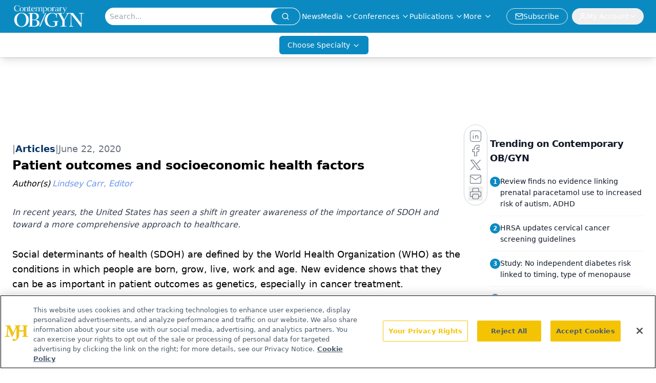

--- FILE ---
content_type: text/html; charset=utf-8
request_url: https://www.google.com/recaptcha/api2/aframe
body_size: 181
content:
<!DOCTYPE HTML><html><head><meta http-equiv="content-type" content="text/html; charset=UTF-8"></head><body><script nonce="sQ1P9Yr6RnvtDSjttq6k1g">/** Anti-fraud and anti-abuse applications only. See google.com/recaptcha */ try{var clients={'sodar':'https://pagead2.googlesyndication.com/pagead/sodar?'};window.addEventListener("message",function(a){try{if(a.source===window.parent){var b=JSON.parse(a.data);var c=clients[b['id']];if(c){var d=document.createElement('img');d.src=c+b['params']+'&rc='+(localStorage.getItem("rc::a")?sessionStorage.getItem("rc::b"):"");window.document.body.appendChild(d);sessionStorage.setItem("rc::e",parseInt(sessionStorage.getItem("rc::e")||0)+1);localStorage.setItem("rc::h",'1768690197040');}}}catch(b){}});window.parent.postMessage("_grecaptcha_ready", "*");}catch(b){}</script></body></html>

--- FILE ---
content_type: application/javascript; charset=utf-8
request_url: https://www.contemporaryobgyn.net/_astro/html-anchor-link.DC4qikE4.js
body_size: 22937
content:
import{j as c}from"./jsx-runtime.D3GSbgeI.js";import{r as d,R as Y}from"./index.HXEJb8BZ.js";import{P as Qn}from"./index.BySSNVN3.js";import{S as er}from"./index.DjJH3ciU.js";import{u as Ye}from"./use-sanity-client.CpgfoA0t.js";import{L as tr,I as nr}from"./iframe.Ba-gtYpK.js";import{u as U}from"./url-for.BMmA5B1g.js";import rr from"./media-plugin.DYoV9oE4.js";import Ie from"./external-link.wvGYetn3.js";import ir from"./internal-link.Brxx5mF4.js";import{l as xe}from"./lib.CJN_2H5J.js";import{P as or}from"./index.D22jmrlf.js";import{g as xn}from"./_commonjsHelpers.D6-XlEtG.js";import{r as sr}from"./index.LvzHWtTh.js";import{R as le}from"./index.CXOdIvep.js";import{_ as ar}from"./objectWithoutPropertiesLoose.Dsqj8S3w.js";import lr from"./multi-media.Cgdt3eRv.js";import cr from"./audio.CBKKb9eC.js";import ur from"./FormManagerPlugin.B2RWAmk_.js";import{a as fr}from"./video.Dyqf6MG3.js";import{b as dr}from"./_slug_.62e77c08.DOSR6SUU.js";const ze="https://cdn.sanity.io",pr=/^https:\/\/cdn\.sanity\./,mr=/^https:\/\/cdn\.[^/]+\/(images|files)\/[^/]+\/.*?[a-zA-Z0-9_]{24,40}.*$/,hr=/^([a-zA-Z0-9_]{24,40}|[a-f0-9]{40})+\.[a-z0-9]+$/,vr=/^([a-zA-Z0-9_]{24,40}|[a-f0-9]{40})-\d+x\d+\.[a-z0-9]+$/,bn=/^(images|files)\/([a-z0-9]+)\/([a-z0-9][-\w]*)\//,yn=/^(?:image-(?:[a-zA-Z0-9_]{24,40}|[a-f0-9]{40})+-\d+x\d+-[a-z0-9]+|file-(?:[a-zA-Z0-9_]{24,40}|[a-f0-9]{40})+-[a-z0-9]+)$/;class vt extends Error{constructor(t,n="Failed to resolve asset ID from source"){super(n),this.unresolvable=!0,this.input=t}}function Se(e){return e!==null&&!Array.isArray(e)&&typeof e=="object"}function gr(e){return Se(e)&&typeof e._ref=="string"}function xr(e){return Se(e)&&typeof e._id=="string"}function br(e){return Se(e)&&typeof e.path=="string"}function yr(e){return Se(e)&&typeof e.url=="string"}function wr(e){const t=e;return Se(t)&&t.asset&&typeof t.asset=="object"}function wn(e){return pr.test(e)||mr.test(e)}function Er(e){if(bn.test(e))return e;if(!wn(e))throw new vt(`Failed to resolve path from URL "${e}"`);return new URL(e).pathname.replace(/^\/+/,"")}const jr="image-027401f31c3ac1e6d78c5d539ccd1beff72b9b11-2000x3000-jpg";function Or(e){const[,t,n,r]=e.split("-"),[i,o]=(n||"").split("x").map(Number);if(!t||!n||!r||!(i>0)||!(o>0))throw new Error(`Malformed asset ID '${e}'. Expected an id like "${jr}".`);return{type:"image",assetId:t,width:i,height:o,extension:r}}function ye(e){const t=Rr(e),{width:n,height:r}=Or(t),i=n/r;return{width:n,height:r,aspectRatio:i}}function Rr(e){const t=wr(e)?e.asset:e;let n="";if(typeof t=="string"?n=Cr(t):gr(t)?n=t._ref:xr(t)?n=t._id:br(t)?n=ce(`${ze}/${t.path}`):yr(t)&&(n=ce(t.url)),!(n&&yn.test(n)))throw new vt(e);return n}function Cr(e){if(yn.test(e))return e;const t=wn(e)?new URL(e).pathname:e;if(t.indexOf("/images")===0||t.indexOf("/files")===0)return ce(e);if(bn.test(e))return ce(`${ze}/${e}`);if(Sr(e))return ce(`${ze}/files/a/b/${e}`);if(kr(e))return ce(`${ze}/images/a/b/${e}`);throw new vt(e)}function ce(e){const t=Er(e),[n,,,r]=t.split("/");return`${n.replace(/s$/,"")}-${r.replace(/\./g,"-")}`}function kr(e){return vr.test(e)}function Sr(e){return hr.test(e)}const st=e=>{const{value:t,alt:n=""}=e.node;if(!t)return null;const{width:r,height:i}=ye(t),o=Ye();return c.jsx("div",{className:"relative flex flex-none items-center justify-center text-center",children:c.jsx(er,{sanityClient:o,className:"object-contain",asset:t&&t.asset,width:r,height:i,alt:t?.alt?t.alt:n,title:t?.alt?t.alt:n,imageFit:t?.imageFit})})};function It(e=[]){return e.map(t=>t._type!=="block"||!t.children?"":t.children.map(n=>n.text).join("")).join(`

`)}const Tr=e=>{const{value:t}=e,n=Ye();if(!t.asset)return null;let{caption:r,imgcaption:i,alt:o,widthP:a,alignment:s="",disableTextWrap:l,disableLightBox:u,link:f,class_name:v="",blank:g}=t;const[h,x]=d.useState(!1);s&&(s=s.trim());const[p,m]=d.useState(!1),[w,b]=d.useState(!1),[O,y]=d.useState(!1);d.useEffect(()=>{window&&window.innerWidth>=1500?b(!0):window&&window.innerWidth<1e3?m(!0):m(!1),y(!0)},[]),a||(a="auto");const j=U(n,t);let E=new RegExp(/[^\s]+(.*?).(jpg|jpeg|png|gif|JPG|JPEG|PNG|GIF)$/);f&&E.test(f)&&(f="");const R=d.useCallback(()=>{x(!0)},[t,n]),C={width:!p&&l&&a!="auto"?`${a}%`:p||l?"100%":a==="auto"&&(!s||s=="")?"30%":`${a}%`,float:p||l?"none":`${s}`,maxWidth:v==="disableMaxWidth"?"unset":w?"700px":p?"100%":"525px",margin:p?"":`${s=="left"?"0 1.5rem 1.5rem 0":s=="right"?"0 0 1.5rem 1.5rem":"0 auto 1rem"}`,clear:"both",...!u&&{cursor:"pointer"}},k=l?`w-[100%] float-${C.float} clear-${C.clear}`:"";return O?c.jsxs("div",{className:`${s===""?"flex justify-center":`${k}`}`,children:[c.jsxs("div",{style:C,onClick:R,className:`figure ${v}`,children:[f?c.jsxs("a",{target:g?"_blank":"_self",href:f,children:[c.jsx(st,{node:{value:t,alt:o||(i?.length?It(i):"")}}),r&&c.jsx("p",{style:{maxWidth:ye(t).width},className:"mx-auto text-sm italic text-gray-500",children:r}),i&&c.jsx("div",{style:{maxWidth:ye(t).width},id:"image-caption",className:"mx-auto italic text-gray-500",children:c.jsx(V,{data:i})})]}):c.jsxs("div",{className:"text-center",children:[c.jsx(st,{node:{value:t,alt:o||(i?.length?It(i):"")}}),r&&c.jsx("p",{style:{maxWidth:ye(t).width},className:"mx-auto text-sm italic text-gray-500",children:r}),i&&c.jsx("div",{id:"image-caption",style:{maxWidth:ye(t).width},className:"mx-auto italic text-gray-500",children:c.jsx(V,{data:i})})]}),c.jsx(tr,{showLightbox:h,lightboxImgSrc:j,disableLightBox:u,closeLightbox:()=>{x(!1)}})]}),c.jsx("style",{children:`
          #image-caption p {
            font-size: 12px;
            max-width: ${C.maxWidth||"200px"};
            margin: 0 auto;
            text-align: center;
          }
          `})]}):null},$r=e=>{const{cell:{content:t},showBorders:n,borderWidth:r,borderColor:i,isLastCell:o}=e,a=()=>n?o?{borderLeft:`${r}px solid ${i}`,borderRight:`${r}px solid ${i}`}:{borderLeft:`${r}px solid ${i}`}:null;return c.jsx("div",{className:"w-full p-2",style:a(),children:t&&t.map(s=>c.jsx(V,{data:s},s._key))})},Nr=e=>{const{row:{cells:t},showBorders:n,borderWidth:r,borderColor:i,isLastRow:o}=e,a=()=>n?o?{borderTop:`${r}px solid ${i}`,borderBottom:`${r}px solid ${i}`}:{borderTop:`${r}px solid ${i}`}:null;return c.jsx("div",{style:a(),className:"flex",children:t&&t.map((s,l)=>c.jsx($r,{cell:s,showBorders:n,borderWidth:r,borderColor:i,isLastCell:l===t.length-1},s._key))})},Bt=e=>{const{rows:t,showBorders:n,borderWidth:r,borderColor:i}=e.node,o=()=>{if(!i)return"#000";const{rgb:{r:a,g:s,b:l,a:u}}=i;return`rgba(${a}, ${s}, ${l}, ${u})`};return c.jsx("div",{className:"mt-4 overflow-x-auto sm:max-w-full",children:c.jsx("div",{className:"table w-full border-collapse",children:t&&t.map((a,s)=>c.jsx(Nr,{row:a,showBorders:n??!1,borderWidth:r??1,borderColor:o(),isLastRow:s===t.length-1},a._key))})})},_t=50,Pr=e=>{const{value:{id:t="",content:n=[],articleId:r}}=e,i=t||(r?`${t}-${r}`:"");d.useEffect(()=>{const s=setTimeout(()=>{const l=window.location.hash;if(l){const u=l.slice(1),f=document.getElementById(u);if(f){const v=h=>h.offsetTop+(h.offsetParent&&v(h.offsetParent)),g=v(f);window.scrollTo({top:g-175,left:0,behavior:"smooth"})}}},250);return()=>{clearTimeout(s)}},[]);const[o,a]=d.useState(0);return d.useEffect(()=>{const s=document.querySelector("#navbar-ham"),l=document.querySelector("header");s?a(s.offsetHeight):l&&a(l.offsetHeight),history.scrollRestoration="manual"},[]),c.jsx(c.Fragment,{children:c.jsx("div",{className:`before:content-[' '] before:block before:mt-[-${o+_t}px] before:h-[${o+_t}px] before:pointer-events-none before:invisible`,id:i,children:c.jsx(V,{data:n})})})},Lr=["position","inset","gap","justifyContent","alignItems","flexDirection","color","backgroundColor","padding","margin","fontSize","fontWeight","borderRadius","boxShadow","minHeight","maxHeight","minWidth","maxWidth","width","height","flexGrow","flexShrink","flexBasis","flex","flexWrap","borderTop","borderBottom","borderLeft","borderRight","border","textAlign","textDecoration","textTransform","lineHeight","fontStyle","backgroundImage","backgroundSize","backgroundPosition","backgroundRepeat","lineHeight"],Be=(e,t)=>{if(!e)return{};const r={...Object.keys(e).reduce((i,o)=>{if(Lr.includes(o)){if(o==="flexDirection")return i;if(o==="backgroundColor")return i.background=e[o],i;if(o==="backgroundImage"){const a=U(t,e[o]);return i.background=`url(${a})`,i}i[o]=e[o]}return i},{})};return r.backgroundImage&&(r.backgroundImage=`url(${U(t,r.backgroundImage)})`),r};function En({value:e}){const t=Ye();if(!e)return null;const{flexDirection:n="row",mobileCol:r=!0,desktopOnly:i=!1,mobileOnly:o=!1}=e,a=Be({...e.styling,...e.flexContainer,...e.flexContainer?.styling,...e},t);return c.jsx("div",{id:e?.flexContainerName?e.flexContainerName.toLowerCase().split(" ").join().replace(/[^a-zA-Z0-9]/g,""):"",style:a,className:`flex-1 ${i?"hidden md:flex":o?"flex md:hidden":"flex"} ${r==!0?"flex-col md:flex-row":n==="row"?"flex-row":"flex-col"}`,children:e?.flexChildren?.map((s,l)=>{const u=s._type;if(u==="flexText")return c.jsx("div",{style:Be(s,t),className:"",dangerouslySetInnerHTML:{__html:s.text}},l);if(u==="flexImage")return c.jsx("div",{className:"relative text-center",children:c.jsx("img",{src:U(t,s),className:"object-contain",width:s.imgWidth,height:s.imgHeight,alt:s.alt||""})},l);if(u==="flexButton"){const f=`
          #flexButton-${s._key}:hover {
            ${s.hoverBackgroundColor?`background: ${s.hoverBackgroundColor} !important;`:""}
           ${s.hoverColor?`color: ${s.hoverColor} !important;`:""}

          }
        `;return c.jsxs("button",{id:"flexButton-"+s._key,style:Be({...s,...s.flexButton},t),className:"w-full rounded-md px-4 py-2 transition-all",children:[c.jsx("a",{href:s.href,children:c.jsx("div",{className:"w-full",children:c.jsx(V,{data:s.flexButton.flexChildrenTextItem},s._key)})}),c.jsx("style",{children:f})]},l)}return u==="flexContainer"?c.jsx(En,{value:{...s}},l):c.jsx("div",{style:Be(s,t),className:"w-full flex-1",children:c.jsx(V,{data:s.flexChildrenTextItem},s._key)})})})}var Ar=sr();const he=xn(Ar);function Dr(e,t,n){var r=d.useRef(e!==void 0),i=d.useState(t),o=i[0],a=i[1],s=e!==void 0,l=r.current;return r.current=s,!s&&l&&o!==t&&a(t),[s?e:o,d.useCallback(function(u){for(var f=arguments.length,v=new Array(f>1?f-1:0),g=1;g<f;g++)v[g-1]=arguments[g];n&&n.apply(void 0,[u].concat(v)),a(u)},[n])]}function at(e,t){return at=Object.setPrototypeOf?Object.setPrototypeOf.bind():function(n,r){return n.__proto__=r,n},at(e,t)}function Mr(e,t){e.prototype=Object.create(t.prototype),e.prototype.constructor=e,at(e,t)}const Ir=["xxl","xl","lg","md","sm","xs"],Br="xs",gt=d.createContext({prefixes:{},breakpoints:Ir,minBreakpoint:Br}),{Consumer:Bs,Provider:_s}=gt;function ue(e,t){const{prefixes:n}=d.useContext(gt);return e||n[t]||t}function jn(){const{dir:e}=d.useContext(gt);return e==="rtl"}function Ke(e){return e&&e.ownerDocument||document}function _r(e){var t=Ke(e);return t&&t.defaultView||window}function Fr(e,t){return _r(e).getComputedStyle(e,t)}var Wr=/([A-Z])/g;function Hr(e){return e.replace(Wr,"-$1").toLowerCase()}var Ur=/^ms-/;function _e(e){return Hr(e).replace(Ur,"-ms-")}var zr=/^((translate|rotate|scale)(X|Y|Z|3d)?|matrix(3d)?|perspective|skew(X|Y)?)$/i;function Vr(e){return!!(e&&zr.test(e))}function On(e,t){var n="",r="";if(typeof t=="string")return e.style.getPropertyValue(_e(t))||Fr(e).getPropertyValue(_e(t));Object.keys(t).forEach(function(i){var o=t[i];!o&&o!==0?e.style.removeProperty(_e(i)):Vr(i)?r+=i+"("+o+") ":n+=_e(i)+": "+o+";"}),r&&(n+="transform: "+r+";"),e.style.cssText+=";"+n}const Ft={disabled:!1},Rn=Y.createContext(null);var Xr=function(t){return t.scrollTop},we="unmounted",te="exited",G="entering",ne="entered",lt="exiting",X=function(e){Mr(t,e);function t(r,i){var o;o=e.call(this,r,i)||this;var a=i,s=a&&!a.isMounting?r.enter:r.appear,l;return o.appearStatus=null,r.in?s?(l=te,o.appearStatus=G):l=ne:r.unmountOnExit||r.mountOnEnter?l=we:l=te,o.state={status:l},o.nextCallback=null,o}t.getDerivedStateFromProps=function(i,o){var a=i.in;return a&&o.status===we?{status:te}:null};var n=t.prototype;return n.componentDidMount=function(){this.updateStatus(!0,this.appearStatus)},n.componentDidUpdate=function(i){var o=null;if(i!==this.props){var a=this.state.status;this.props.in?a!==G&&a!==ne&&(o=G):(a===G||a===ne)&&(o=lt)}this.updateStatus(!1,o)},n.componentWillUnmount=function(){this.cancelNextCallback()},n.getTimeouts=function(){var i=this.props.timeout,o,a,s;return o=a=s=i,i!=null&&typeof i!="number"&&(o=i.exit,a=i.enter,s=i.appear!==void 0?i.appear:a),{exit:o,enter:a,appear:s}},n.updateStatus=function(i,o){if(i===void 0&&(i=!1),o!==null)if(this.cancelNextCallback(),o===G){if(this.props.unmountOnExit||this.props.mountOnEnter){var a=this.props.nodeRef?this.props.nodeRef.current:le.findDOMNode(this);a&&Xr(a)}this.performEnter(i)}else this.performExit();else this.props.unmountOnExit&&this.state.status===te&&this.setState({status:we})},n.performEnter=function(i){var o=this,a=this.props.enter,s=this.context?this.context.isMounting:i,l=this.props.nodeRef?[s]:[le.findDOMNode(this),s],u=l[0],f=l[1],v=this.getTimeouts(),g=s?v.appear:v.enter;if(!i&&!a||Ft.disabled){this.safeSetState({status:ne},function(){o.props.onEntered(u)});return}this.props.onEnter(u,f),this.safeSetState({status:G},function(){o.props.onEntering(u,f),o.onTransitionEnd(g,function(){o.safeSetState({status:ne},function(){o.props.onEntered(u,f)})})})},n.performExit=function(){var i=this,o=this.props.exit,a=this.getTimeouts(),s=this.props.nodeRef?void 0:le.findDOMNode(this);if(!o||Ft.disabled){this.safeSetState({status:te},function(){i.props.onExited(s)});return}this.props.onExit(s),this.safeSetState({status:lt},function(){i.props.onExiting(s),i.onTransitionEnd(a.exit,function(){i.safeSetState({status:te},function(){i.props.onExited(s)})})})},n.cancelNextCallback=function(){this.nextCallback!==null&&(this.nextCallback.cancel(),this.nextCallback=null)},n.safeSetState=function(i,o){o=this.setNextCallback(o),this.setState(i,o)},n.setNextCallback=function(i){var o=this,a=!0;return this.nextCallback=function(s){a&&(a=!1,o.nextCallback=null,i(s))},this.nextCallback.cancel=function(){a=!1},this.nextCallback},n.onTransitionEnd=function(i,o){this.setNextCallback(o);var a=this.props.nodeRef?this.props.nodeRef.current:le.findDOMNode(this),s=i==null&&!this.props.addEndListener;if(!a||s){setTimeout(this.nextCallback,0);return}if(this.props.addEndListener){var l=this.props.nodeRef?[this.nextCallback]:[a,this.nextCallback],u=l[0],f=l[1];this.props.addEndListener(u,f)}i!=null&&setTimeout(this.nextCallback,i)},n.render=function(){var i=this.state.status;if(i===we)return null;var o=this.props,a=o.children;o.in,o.mountOnEnter,o.unmountOnExit,o.appear,o.enter,o.exit,o.timeout,o.addEndListener,o.onEnter,o.onEntering,o.onEntered,o.onExit,o.onExiting,o.onExited,o.nodeRef;var s=ar(o,["children","in","mountOnEnter","unmountOnExit","appear","enter","exit","timeout","addEndListener","onEnter","onEntering","onEntered","onExit","onExiting","onExited","nodeRef"]);return Y.createElement(Rn.Provider,{value:null},typeof a=="function"?a(i,s):Y.cloneElement(Y.Children.only(a),s))},t}(Y.Component);X.contextType=Rn;X.propTypes={};function ae(){}X.defaultProps={in:!1,mountOnEnter:!1,unmountOnExit:!1,appear:!1,enter:!0,exit:!0,onEnter:ae,onEntering:ae,onEntered:ae,onExit:ae,onExiting:ae,onExited:ae};X.UNMOUNTED=we;X.EXITED=te;X.ENTERING=G;X.ENTERED=ne;X.EXITING=lt;function qr(e){return e.code==="Escape"||e.keyCode===27}function Gr(){const e=d.version.split(".");return{major:+e[0],minor:+e[1],patch:+e[2]}}function Te(e){if(!e||typeof e=="function")return null;const{major:t}=Gr();return t>=19?e.props.ref:e.ref}const xt=!!(typeof window<"u"&&window.document&&window.document.createElement);var ct=!1,ut=!1;try{var rt={get passive(){return ct=!0},get once(){return ut=ct=!0}};xt&&(window.addEventListener("test",rt,rt),window.removeEventListener("test",rt,!0))}catch{}function Yr(e,t,n,r){if(r&&typeof r!="boolean"&&!ut){var i=r.once,o=r.capture,a=n;!ut&&i&&(a=n.__once||function s(l){this.removeEventListener(t,s,o),n.call(this,l)},n.__once=a),e.addEventListener(t,a,ct?r:o)}e.addEventListener(t,n,r)}function Kr(e,t,n,r){var i=r&&typeof r!="boolean"?r.capture:r;e.removeEventListener(t,n,i),n.__once&&e.removeEventListener(t,n.__once,i)}function re(e,t,n,r){return Yr(e,t,n,r),function(){Kr(e,t,n,r)}}function Zr(e,t,n,r){if(r===void 0&&(r=!0),e){var i=document.createEvent("HTMLEvents");i.initEvent(t,n,r),e.dispatchEvent(i)}}function Jr(e){var t=On(e,"transitionDuration")||"",n=t.indexOf("ms")===-1?1e3:1;return parseFloat(t)*n}function Qr(e,t,n){n===void 0&&(n=5);var r=!1,i=setTimeout(function(){r||Zr(e,"transitionend",!0)},t+n),o=re(e,"transitionend",function(){r=!0},{once:!0});return function(){clearTimeout(i),o()}}function ei(e,t,n,r){n==null&&(n=Jr(e)||0);var i=Qr(e,n,r),o=re(e,"transitionend",t);return function(){i(),o()}}function Wt(e,t){const n=On(e,t)||"",r=n.indexOf("ms")===-1?1e3:1;return parseFloat(n)*r}function ti(e,t){const n=Wt(e,"transitionDuration"),r=Wt(e,"transitionDelay"),i=ei(e,o=>{o.target===e&&(i(),t(o))},n+r)}function ni(e){e.offsetHeight}const Ht=e=>!e||typeof e=="function"?e:t=>{e.current=t};function ri(e,t){const n=Ht(e),r=Ht(t);return i=>{n&&n(i),r&&r(i)}}function bt(e,t){return d.useMemo(()=>ri(e,t),[e,t])}function qe(e){return e&&"setState"in e?le.findDOMNode(e):e??null}const Cn=Y.forwardRef(({onEnter:e,onEntering:t,onEntered:n,onExit:r,onExiting:i,onExited:o,addEndListener:a,children:s,childRef:l,...u},f)=>{const v=d.useRef(null),g=bt(v,l),h=E=>{g(qe(E))},x=E=>R=>{E&&v.current&&E(v.current,R)},p=d.useCallback(x(e),[e]),m=d.useCallback(x(t),[t]),w=d.useCallback(x(n),[n]),b=d.useCallback(x(r),[r]),O=d.useCallback(x(i),[i]),y=d.useCallback(x(o),[o]),j=d.useCallback(x(a),[a]);return c.jsx(X,{ref:f,...u,onEnter:p,onEntered:w,onEntering:m,onExit:b,onExited:y,onExiting:O,addEndListener:j,nodeRef:v,children:typeof s=="function"?(E,R)=>s(E,{...R,ref:h}):Y.cloneElement(s,{ref:h})})});Cn.displayName="TransitionWrapper";function ii(e){const t=d.useRef(e);return d.useEffect(()=>{t.current=e},[e]),t}function oi(e){const t=ii(e);return d.useCallback(function(...n){return t.current&&t.current(...n)},[t])}function Ut(){return d.useState(null)}function si(e){const t=d.useRef(e);return d.useEffect(()=>{t.current=e},[e]),t}function Re(e){const t=si(e);return d.useCallback(function(...n){return t.current&&t.current(...n)},[t])}function ai(){const e=d.useRef(!0),t=d.useRef(()=>e.current);return d.useEffect(()=>(e.current=!0,()=>{e.current=!1}),[]),t.current}const li=typeof global<"u"&&global.navigator&&global.navigator.product==="ReactNative",ci=typeof document<"u",zt=ci||li?d.useLayoutEffect:d.useEffect,ui={[G]:"show",[ne]:"show"},ft=d.forwardRef(({className:e,children:t,transitionClasses:n={},onEnter:r,...i},o)=>{const a={in:!1,timeout:300,mountOnEnter:!1,unmountOnExit:!1,appear:!1,...i},s=d.useCallback((l,u)=>{ni(l),r?.(l,u)},[r]);return c.jsx(Cn,{ref:o,addEndListener:ti,...a,onEnter:s,childRef:Te(t),children:(l,u)=>d.cloneElement(t,{...u,className:he("fade",e,t.props.className,ui[l],n[l])})})});ft.displayName="Fade";function fi(){const e=d.useRef(!0),t=d.useRef(()=>e.current);return d.useEffect(()=>(e.current=!0,()=>{e.current=!1}),[]),t.current}function di(e){const t=d.useRef(e);return t.current=e,t}function pi(e){const t=di(e);d.useEffect(()=>()=>t.current(),[])}const dt=2**31-1;function kn(e,t,n){const r=n-Date.now();e.current=r<=dt?setTimeout(t,r):setTimeout(()=>kn(e,t,n),dt)}function mi(){const e=fi(),t=d.useRef();return pi(()=>clearTimeout(t.current)),d.useMemo(()=>{const n=()=>clearTimeout(t.current);function r(i,o=0){e()&&(n(),o<=dt?t.current=setTimeout(i,o):kn(t,i,Date.now()+o))}return{set:r,clear:n,handleRef:t}},[])}var Vt=Object.prototype.hasOwnProperty;function Xt(e,t,n){for(n of e.keys())if(Ee(n,t))return n}function Ee(e,t){var n,r,i;if(e===t)return!0;if(e&&t&&(n=e.constructor)===t.constructor){if(n===Date)return e.getTime()===t.getTime();if(n===RegExp)return e.toString()===t.toString();if(n===Array){if((r=e.length)===t.length)for(;r--&&Ee(e[r],t[r]););return r===-1}if(n===Set){if(e.size!==t.size)return!1;for(r of e)if(i=r,i&&typeof i=="object"&&(i=Xt(t,i),!i)||!t.has(i))return!1;return!0}if(n===Map){if(e.size!==t.size)return!1;for(r of e)if(i=r[0],i&&typeof i=="object"&&(i=Xt(t,i),!i)||!Ee(r[1],t.get(i)))return!1;return!0}if(n===ArrayBuffer)e=new Uint8Array(e),t=new Uint8Array(t);else if(n===DataView){if((r=e.byteLength)===t.byteLength)for(;r--&&e.getInt8(r)===t.getInt8(r););return r===-1}if(ArrayBuffer.isView(e)){if((r=e.byteLength)===t.byteLength)for(;r--&&e[r]===t[r];);return r===-1}if(!n||typeof e=="object"){r=0;for(n in e)if(Vt.call(e,n)&&++r&&!Vt.call(t,n)||!(n in t)||!Ee(e[n],t[n]))return!1;return Object.keys(t).length===r}}return e!==e&&t!==t}function hi(e){const t=ai();return[e[0],d.useCallback(n=>{if(t())return e[1](n)},[t,e[1]])]}var L="top",B="bottom",_="right",A="left",yt="auto",$e=[L,B,_,A],fe="start",Ce="end",vi="clippingParents",Sn="viewport",be="popper",gi="reference",qt=$e.reduce(function(e,t){return e.concat([t+"-"+fe,t+"-"+Ce])},[]),Tn=[].concat($e,[yt]).reduce(function(e,t){return e.concat([t,t+"-"+fe,t+"-"+Ce])},[]),xi="beforeRead",bi="read",yi="afterRead",wi="beforeMain",Ei="main",ji="afterMain",Oi="beforeWrite",Ri="write",Ci="afterWrite",ki=[xi,bi,yi,wi,Ei,ji,Oi,Ri,Ci];function W(e){return e.split("-")[0]}function I(e){if(e==null)return window;if(e.toString()!=="[object Window]"){var t=e.ownerDocument;return t&&t.defaultView||window}return e}function oe(e){var t=I(e).Element;return e instanceof t||e instanceof Element}function H(e){var t=I(e).HTMLElement;return e instanceof t||e instanceof HTMLElement}function wt(e){if(typeof ShadowRoot>"u")return!1;var t=I(e).ShadowRoot;return e instanceof t||e instanceof ShadowRoot}var ie=Math.max,Ge=Math.min,de=Math.round;function pt(){var e=navigator.userAgentData;return e!=null&&e.brands&&Array.isArray(e.brands)?e.brands.map(function(t){return t.brand+"/"+t.version}).join(" "):navigator.userAgent}function $n(){return!/^((?!chrome|android).)*safari/i.test(pt())}function pe(e,t,n){t===void 0&&(t=!1),n===void 0&&(n=!1);var r=e.getBoundingClientRect(),i=1,o=1;t&&H(e)&&(i=e.offsetWidth>0&&de(r.width)/e.offsetWidth||1,o=e.offsetHeight>0&&de(r.height)/e.offsetHeight||1);var a=oe(e)?I(e):window,s=a.visualViewport,l=!$n()&&n,u=(r.left+(l&&s?s.offsetLeft:0))/i,f=(r.top+(l&&s?s.offsetTop:0))/o,v=r.width/i,g=r.height/o;return{width:v,height:g,top:f,right:u+v,bottom:f+g,left:u,x:u,y:f}}function Et(e){var t=pe(e),n=e.offsetWidth,r=e.offsetHeight;return Math.abs(t.width-n)<=1&&(n=t.width),Math.abs(t.height-r)<=1&&(r=t.height),{x:e.offsetLeft,y:e.offsetTop,width:n,height:r}}function Nn(e,t){var n=t.getRootNode&&t.getRootNode();if(e.contains(t))return!0;if(n&&wt(n)){var r=t;do{if(r&&e.isSameNode(r))return!0;r=r.parentNode||r.host}while(r)}return!1}function K(e){return e?(e.nodeName||"").toLowerCase():null}function z(e){return I(e).getComputedStyle(e)}function Si(e){return["table","td","th"].indexOf(K(e))>=0}function Z(e){return((oe(e)?e.ownerDocument:e.document)||window.document).documentElement}function Ze(e){return K(e)==="html"?e:e.assignedSlot||e.parentNode||(wt(e)?e.host:null)||Z(e)}function Gt(e){return!H(e)||z(e).position==="fixed"?null:e.offsetParent}function Ti(e){var t=/firefox/i.test(pt()),n=/Trident/i.test(pt());if(n&&H(e)){var r=z(e);if(r.position==="fixed")return null}var i=Ze(e);for(wt(i)&&(i=i.host);H(i)&&["html","body"].indexOf(K(i))<0;){var o=z(i);if(o.transform!=="none"||o.perspective!=="none"||o.contain==="paint"||["transform","perspective"].indexOf(o.willChange)!==-1||t&&o.willChange==="filter"||t&&o.filter&&o.filter!=="none")return i;i=i.parentNode}return null}function Ne(e){for(var t=I(e),n=Gt(e);n&&Si(n)&&z(n).position==="static";)n=Gt(n);return n&&(K(n)==="html"||K(n)==="body"&&z(n).position==="static")?t:n||Ti(e)||t}function jt(e){return["top","bottom"].indexOf(e)>=0?"x":"y"}function je(e,t,n){return ie(e,Ge(t,n))}function $i(e,t,n){var r=je(e,t,n);return r>n?n:r}function Pn(){return{top:0,right:0,bottom:0,left:0}}function Ln(e){return Object.assign({},Pn(),e)}function An(e,t){return t.reduce(function(n,r){return n[r]=e,n},{})}var Ni=function(t,n){return t=typeof t=="function"?t(Object.assign({},n.rects,{placement:n.placement})):t,Ln(typeof t!="number"?t:An(t,$e))};function Pi(e){var t,n=e.state,r=e.name,i=e.options,o=n.elements.arrow,a=n.modifiersData.popperOffsets,s=W(n.placement),l=jt(s),u=[A,_].indexOf(s)>=0,f=u?"height":"width";if(!(!o||!a)){var v=Ni(i.padding,n),g=Et(o),h=l==="y"?L:A,x=l==="y"?B:_,p=n.rects.reference[f]+n.rects.reference[l]-a[l]-n.rects.popper[f],m=a[l]-n.rects.reference[l],w=Ne(o),b=w?l==="y"?w.clientHeight||0:w.clientWidth||0:0,O=p/2-m/2,y=v[h],j=b-g[f]-v[x],E=b/2-g[f]/2+O,R=je(y,E,j),C=l;n.modifiersData[r]=(t={},t[C]=R,t.centerOffset=R-E,t)}}function Li(e){var t=e.state,n=e.options,r=n.element,i=r===void 0?"[data-popper-arrow]":r;i!=null&&(typeof i=="string"&&(i=t.elements.popper.querySelector(i),!i)||Nn(t.elements.popper,i)&&(t.elements.arrow=i))}const Ai={name:"arrow",enabled:!0,phase:"main",fn:Pi,effect:Li,requires:["popperOffsets"],requiresIfExists:["preventOverflow"]};function me(e){return e.split("-")[1]}var Di={top:"auto",right:"auto",bottom:"auto",left:"auto"};function Mi(e,t){var n=e.x,r=e.y,i=t.devicePixelRatio||1;return{x:de(n*i)/i||0,y:de(r*i)/i||0}}function Yt(e){var t,n=e.popper,r=e.popperRect,i=e.placement,o=e.variation,a=e.offsets,s=e.position,l=e.gpuAcceleration,u=e.adaptive,f=e.roundOffsets,v=e.isFixed,g=a.x,h=g===void 0?0:g,x=a.y,p=x===void 0?0:x,m=typeof f=="function"?f({x:h,y:p}):{x:h,y:p};h=m.x,p=m.y;var w=a.hasOwnProperty("x"),b=a.hasOwnProperty("y"),O=A,y=L,j=window;if(u){var E=Ne(n),R="clientHeight",C="clientWidth";if(E===I(n)&&(E=Z(n),z(E).position!=="static"&&s==="absolute"&&(R="scrollHeight",C="scrollWidth")),E=E,i===L||(i===A||i===_)&&o===Ce){y=B;var k=v&&E===j&&j.visualViewport?j.visualViewport.height:E[R];p-=k-r.height,p*=l?1:-1}if(i===A||(i===L||i===B)&&o===Ce){O=_;var S=v&&E===j&&j.visualViewport?j.visualViewport.width:E[C];h-=S-r.width,h*=l?1:-1}}var T=Object.assign({position:s},u&&Di),D=f===!0?Mi({x:h,y:p},I(n)):{x:h,y:p};if(h=D.x,p=D.y,l){var $;return Object.assign({},T,($={},$[y]=b?"0":"",$[O]=w?"0":"",$.transform=(j.devicePixelRatio||1)<=1?"translate("+h+"px, "+p+"px)":"translate3d("+h+"px, "+p+"px, 0)",$))}return Object.assign({},T,(t={},t[y]=b?p+"px":"",t[O]=w?h+"px":"",t.transform="",t))}function Ii(e){var t=e.state,n=e.options,r=n.gpuAcceleration,i=r===void 0?!0:r,o=n.adaptive,a=o===void 0?!0:o,s=n.roundOffsets,l=s===void 0?!0:s,u={placement:W(t.placement),variation:me(t.placement),popper:t.elements.popper,popperRect:t.rects.popper,gpuAcceleration:i,isFixed:t.options.strategy==="fixed"};t.modifiersData.popperOffsets!=null&&(t.styles.popper=Object.assign({},t.styles.popper,Yt(Object.assign({},u,{offsets:t.modifiersData.popperOffsets,position:t.options.strategy,adaptive:a,roundOffsets:l})))),t.modifiersData.arrow!=null&&(t.styles.arrow=Object.assign({},t.styles.arrow,Yt(Object.assign({},u,{offsets:t.modifiersData.arrow,position:"absolute",adaptive:!1,roundOffsets:l})))),t.attributes.popper=Object.assign({},t.attributes.popper,{"data-popper-placement":t.placement})}const Bi={name:"computeStyles",enabled:!0,phase:"beforeWrite",fn:Ii,data:{}};var Fe={passive:!0};function _i(e){var t=e.state,n=e.instance,r=e.options,i=r.scroll,o=i===void 0?!0:i,a=r.resize,s=a===void 0?!0:a,l=I(t.elements.popper),u=[].concat(t.scrollParents.reference,t.scrollParents.popper);return o&&u.forEach(function(f){f.addEventListener("scroll",n.update,Fe)}),s&&l.addEventListener("resize",n.update,Fe),function(){o&&u.forEach(function(f){f.removeEventListener("scroll",n.update,Fe)}),s&&l.removeEventListener("resize",n.update,Fe)}}const Fi={name:"eventListeners",enabled:!0,phase:"write",fn:function(){},effect:_i,data:{}};var Wi={left:"right",right:"left",bottom:"top",top:"bottom"};function Ve(e){return e.replace(/left|right|bottom|top/g,function(t){return Wi[t]})}var Hi={start:"end",end:"start"};function Kt(e){return e.replace(/start|end/g,function(t){return Hi[t]})}function Ot(e){var t=I(e),n=t.pageXOffset,r=t.pageYOffset;return{scrollLeft:n,scrollTop:r}}function Rt(e){return pe(Z(e)).left+Ot(e).scrollLeft}function Ui(e,t){var n=I(e),r=Z(e),i=n.visualViewport,o=r.clientWidth,a=r.clientHeight,s=0,l=0;if(i){o=i.width,a=i.height;var u=$n();(u||!u&&t==="fixed")&&(s=i.offsetLeft,l=i.offsetTop)}return{width:o,height:a,x:s+Rt(e),y:l}}function zi(e){var t,n=Z(e),r=Ot(e),i=(t=e.ownerDocument)==null?void 0:t.body,o=ie(n.scrollWidth,n.clientWidth,i?i.scrollWidth:0,i?i.clientWidth:0),a=ie(n.scrollHeight,n.clientHeight,i?i.scrollHeight:0,i?i.clientHeight:0),s=-r.scrollLeft+Rt(e),l=-r.scrollTop;return z(i||n).direction==="rtl"&&(s+=ie(n.clientWidth,i?i.clientWidth:0)-o),{width:o,height:a,x:s,y:l}}function Ct(e){var t=z(e),n=t.overflow,r=t.overflowX,i=t.overflowY;return/auto|scroll|overlay|hidden/.test(n+i+r)}function Dn(e){return["html","body","#document"].indexOf(K(e))>=0?e.ownerDocument.body:H(e)&&Ct(e)?e:Dn(Ze(e))}function Oe(e,t){var n;t===void 0&&(t=[]);var r=Dn(e),i=r===((n=e.ownerDocument)==null?void 0:n.body),o=I(r),a=i?[o].concat(o.visualViewport||[],Ct(r)?r:[]):r,s=t.concat(a);return i?s:s.concat(Oe(Ze(a)))}function mt(e){return Object.assign({},e,{left:e.x,top:e.y,right:e.x+e.width,bottom:e.y+e.height})}function Vi(e,t){var n=pe(e,!1,t==="fixed");return n.top=n.top+e.clientTop,n.left=n.left+e.clientLeft,n.bottom=n.top+e.clientHeight,n.right=n.left+e.clientWidth,n.width=e.clientWidth,n.height=e.clientHeight,n.x=n.left,n.y=n.top,n}function Zt(e,t,n){return t===Sn?mt(Ui(e,n)):oe(t)?Vi(t,n):mt(zi(Z(e)))}function Xi(e){var t=Oe(Ze(e)),n=["absolute","fixed"].indexOf(z(e).position)>=0,r=n&&H(e)?Ne(e):e;return oe(r)?t.filter(function(i){return oe(i)&&Nn(i,r)&&K(i)!=="body"}):[]}function qi(e,t,n,r){var i=t==="clippingParents"?Xi(e):[].concat(t),o=[].concat(i,[n]),a=o[0],s=o.reduce(function(l,u){var f=Zt(e,u,r);return l.top=ie(f.top,l.top),l.right=Ge(f.right,l.right),l.bottom=Ge(f.bottom,l.bottom),l.left=ie(f.left,l.left),l},Zt(e,a,r));return s.width=s.right-s.left,s.height=s.bottom-s.top,s.x=s.left,s.y=s.top,s}function Mn(e){var t=e.reference,n=e.element,r=e.placement,i=r?W(r):null,o=r?me(r):null,a=t.x+t.width/2-n.width/2,s=t.y+t.height/2-n.height/2,l;switch(i){case L:l={x:a,y:t.y-n.height};break;case B:l={x:a,y:t.y+t.height};break;case _:l={x:t.x+t.width,y:s};break;case A:l={x:t.x-n.width,y:s};break;default:l={x:t.x,y:t.y}}var u=i?jt(i):null;if(u!=null){var f=u==="y"?"height":"width";switch(o){case fe:l[u]=l[u]-(t[f]/2-n[f]/2);break;case Ce:l[u]=l[u]+(t[f]/2-n[f]/2);break}}return l}function ke(e,t){t===void 0&&(t={});var n=t,r=n.placement,i=r===void 0?e.placement:r,o=n.strategy,a=o===void 0?e.strategy:o,s=n.boundary,l=s===void 0?vi:s,u=n.rootBoundary,f=u===void 0?Sn:u,v=n.elementContext,g=v===void 0?be:v,h=n.altBoundary,x=h===void 0?!1:h,p=n.padding,m=p===void 0?0:p,w=Ln(typeof m!="number"?m:An(m,$e)),b=g===be?gi:be,O=e.rects.popper,y=e.elements[x?b:g],j=qi(oe(y)?y:y.contextElement||Z(e.elements.popper),l,f,a),E=pe(e.elements.reference),R=Mn({reference:E,element:O,placement:i}),C=mt(Object.assign({},O,R)),k=g===be?C:E,S={top:j.top-k.top+w.top,bottom:k.bottom-j.bottom+w.bottom,left:j.left-k.left+w.left,right:k.right-j.right+w.right},T=e.modifiersData.offset;if(g===be&&T){var D=T[i];Object.keys(S).forEach(function($){var P=[_,B].indexOf($)>=0?1:-1,N=[L,B].indexOf($)>=0?"y":"x";S[$]+=D[N]*P})}return S}function Gi(e,t){t===void 0&&(t={});var n=t,r=n.placement,i=n.boundary,o=n.rootBoundary,a=n.padding,s=n.flipVariations,l=n.allowedAutoPlacements,u=l===void 0?Tn:l,f=me(r),v=f?s?qt:qt.filter(function(x){return me(x)===f}):$e,g=v.filter(function(x){return u.indexOf(x)>=0});g.length===0&&(g=v);var h=g.reduce(function(x,p){return x[p]=ke(e,{placement:p,boundary:i,rootBoundary:o,padding:a})[W(p)],x},{});return Object.keys(h).sort(function(x,p){return h[x]-h[p]})}function Yi(e){if(W(e)===yt)return[];var t=Ve(e);return[Kt(e),t,Kt(t)]}function Ki(e){var t=e.state,n=e.options,r=e.name;if(!t.modifiersData[r]._skip){for(var i=n.mainAxis,o=i===void 0?!0:i,a=n.altAxis,s=a===void 0?!0:a,l=n.fallbackPlacements,u=n.padding,f=n.boundary,v=n.rootBoundary,g=n.altBoundary,h=n.flipVariations,x=h===void 0?!0:h,p=n.allowedAutoPlacements,m=t.options.placement,w=W(m),b=w===m,O=l||(b||!x?[Ve(m)]:Yi(m)),y=[m].concat(O).reduce(function(se,q){return se.concat(W(q)===yt?Gi(t,{placement:q,boundary:f,rootBoundary:v,padding:u,flipVariations:x,allowedAutoPlacements:p}):q)},[]),j=t.rects.reference,E=t.rects.popper,R=new Map,C=!0,k=y[0],S=0;S<y.length;S++){var T=y[S],D=W(T),$=me(T)===fe,P=[L,B].indexOf(D)>=0,N=P?"width":"height",M=ke(t,{placement:T,boundary:f,rootBoundary:v,altBoundary:g,padding:u}),F=P?$?_:A:$?B:L;j[N]>E[N]&&(F=Ve(F));var Pe=Ve(F),J=[];if(o&&J.push(M[D]<=0),s&&J.push(M[F]<=0,M[Pe]<=0),J.every(function(se){return se})){k=T,C=!1;break}R.set(T,J)}if(C)for(var Le=x?3:1,Qe=function(q){var ge=y.find(function(De){var Q=R.get(De);if(Q)return Q.slice(0,q).every(function(et){return et})});if(ge)return k=ge,"break"},ve=Le;ve>0;ve--){var Ae=Qe(ve);if(Ae==="break")break}t.placement!==k&&(t.modifiersData[r]._skip=!0,t.placement=k,t.reset=!0)}}const Zi={name:"flip",enabled:!0,phase:"main",fn:Ki,requiresIfExists:["offset"],data:{_skip:!1}};function Jt(e,t,n){return n===void 0&&(n={x:0,y:0}),{top:e.top-t.height-n.y,right:e.right-t.width+n.x,bottom:e.bottom-t.height+n.y,left:e.left-t.width-n.x}}function Qt(e){return[L,_,B,A].some(function(t){return e[t]>=0})}function Ji(e){var t=e.state,n=e.name,r=t.rects.reference,i=t.rects.popper,o=t.modifiersData.preventOverflow,a=ke(t,{elementContext:"reference"}),s=ke(t,{altBoundary:!0}),l=Jt(a,r),u=Jt(s,i,o),f=Qt(l),v=Qt(u);t.modifiersData[n]={referenceClippingOffsets:l,popperEscapeOffsets:u,isReferenceHidden:f,hasPopperEscaped:v},t.attributes.popper=Object.assign({},t.attributes.popper,{"data-popper-reference-hidden":f,"data-popper-escaped":v})}const Qi={name:"hide",enabled:!0,phase:"main",requiresIfExists:["preventOverflow"],fn:Ji};function eo(e,t,n){var r=W(e),i=[A,L].indexOf(r)>=0?-1:1,o=typeof n=="function"?n(Object.assign({},t,{placement:e})):n,a=o[0],s=o[1];return a=a||0,s=(s||0)*i,[A,_].indexOf(r)>=0?{x:s,y:a}:{x:a,y:s}}function to(e){var t=e.state,n=e.options,r=e.name,i=n.offset,o=i===void 0?[0,0]:i,a=Tn.reduce(function(f,v){return f[v]=eo(v,t.rects,o),f},{}),s=a[t.placement],l=s.x,u=s.y;t.modifiersData.popperOffsets!=null&&(t.modifiersData.popperOffsets.x+=l,t.modifiersData.popperOffsets.y+=u),t.modifiersData[r]=a}const no={name:"offset",enabled:!0,phase:"main",requires:["popperOffsets"],fn:to};function ro(e){var t=e.state,n=e.name;t.modifiersData[n]=Mn({reference:t.rects.reference,element:t.rects.popper,placement:t.placement})}const io={name:"popperOffsets",enabled:!0,phase:"read",fn:ro,data:{}};function oo(e){return e==="x"?"y":"x"}function so(e){var t=e.state,n=e.options,r=e.name,i=n.mainAxis,o=i===void 0?!0:i,a=n.altAxis,s=a===void 0?!1:a,l=n.boundary,u=n.rootBoundary,f=n.altBoundary,v=n.padding,g=n.tether,h=g===void 0?!0:g,x=n.tetherOffset,p=x===void 0?0:x,m=ke(t,{boundary:l,rootBoundary:u,padding:v,altBoundary:f}),w=W(t.placement),b=me(t.placement),O=!b,y=jt(w),j=oo(y),E=t.modifiersData.popperOffsets,R=t.rects.reference,C=t.rects.popper,k=typeof p=="function"?p(Object.assign({},t.rects,{placement:t.placement})):p,S=typeof k=="number"?{mainAxis:k,altAxis:k}:Object.assign({mainAxis:0,altAxis:0},k),T=t.modifiersData.offset?t.modifiersData.offset[t.placement]:null,D={x:0,y:0};if(E){if(o){var $,P=y==="y"?L:A,N=y==="y"?B:_,M=y==="y"?"height":"width",F=E[y],Pe=F+m[P],J=F-m[N],Le=h?-C[M]/2:0,Qe=b===fe?R[M]:C[M],ve=b===fe?-C[M]:-R[M],Ae=t.elements.arrow,se=h&&Ae?Et(Ae):{width:0,height:0},q=t.modifiersData["arrow#persistent"]?t.modifiersData["arrow#persistent"].padding:Pn(),ge=q[P],De=q[N],Q=je(0,R[M],se[M]),et=O?R[M]/2-Le-Q-ge-S.mainAxis:Qe-Q-ge-S.mainAxis,qn=O?-R[M]/2+Le+Q+De+S.mainAxis:ve+Q+De+S.mainAxis,tt=t.elements.arrow&&Ne(t.elements.arrow),Gn=tt?y==="y"?tt.clientTop||0:tt.clientLeft||0:0,St=($=T?.[y])!=null?$:0,Yn=F+et-St-Gn,Kn=F+qn-St,Tt=je(h?Ge(Pe,Yn):Pe,F,h?ie(J,Kn):J);E[y]=Tt,D[y]=Tt-F}if(s){var $t,Zn=y==="x"?L:A,Jn=y==="x"?B:_,ee=E[j],Me=j==="y"?"height":"width",Nt=ee+m[Zn],Pt=ee-m[Jn],nt=[L,A].indexOf(w)!==-1,Lt=($t=T?.[j])!=null?$t:0,At=nt?Nt:ee-R[Me]-C[Me]-Lt+S.altAxis,Dt=nt?ee+R[Me]+C[Me]-Lt-S.altAxis:Pt,Mt=h&&nt?$i(At,ee,Dt):je(h?At:Nt,ee,h?Dt:Pt);E[j]=Mt,D[j]=Mt-ee}t.modifiersData[r]=D}}const ao={name:"preventOverflow",enabled:!0,phase:"main",fn:so,requiresIfExists:["offset"]};function lo(e){return{scrollLeft:e.scrollLeft,scrollTop:e.scrollTop}}function co(e){return e===I(e)||!H(e)?Ot(e):lo(e)}function uo(e){var t=e.getBoundingClientRect(),n=de(t.width)/e.offsetWidth||1,r=de(t.height)/e.offsetHeight||1;return n!==1||r!==1}function fo(e,t,n){n===void 0&&(n=!1);var r=H(t),i=H(t)&&uo(t),o=Z(t),a=pe(e,i,n),s={scrollLeft:0,scrollTop:0},l={x:0,y:0};return(r||!r&&!n)&&((K(t)!=="body"||Ct(o))&&(s=co(t)),H(t)?(l=pe(t,!0),l.x+=t.clientLeft,l.y+=t.clientTop):o&&(l.x=Rt(o))),{x:a.left+s.scrollLeft-l.x,y:a.top+s.scrollTop-l.y,width:a.width,height:a.height}}function po(e){var t=new Map,n=new Set,r=[];e.forEach(function(o){t.set(o.name,o)});function i(o){n.add(o.name);var a=[].concat(o.requires||[],o.requiresIfExists||[]);a.forEach(function(s){if(!n.has(s)){var l=t.get(s);l&&i(l)}}),r.push(o)}return e.forEach(function(o){n.has(o.name)||i(o)}),r}function mo(e){var t=po(e);return ki.reduce(function(n,r){return n.concat(t.filter(function(i){return i.phase===r}))},[])}function ho(e){var t;return function(){return t||(t=new Promise(function(n){Promise.resolve().then(function(){t=void 0,n(e())})})),t}}function vo(e){var t=e.reduce(function(n,r){var i=n[r.name];return n[r.name]=i?Object.assign({},i,r,{options:Object.assign({},i.options,r.options),data:Object.assign({},i.data,r.data)}):r,n},{});return Object.keys(t).map(function(n){return t[n]})}var en={placement:"bottom",modifiers:[],strategy:"absolute"};function tn(){for(var e=arguments.length,t=new Array(e),n=0;n<e;n++)t[n]=arguments[n];return!t.some(function(r){return!(r&&typeof r.getBoundingClientRect=="function")})}function go(e){e===void 0&&(e={});var t=e,n=t.defaultModifiers,r=n===void 0?[]:n,i=t.defaultOptions,o=i===void 0?en:i;return function(s,l,u){u===void 0&&(u=o);var f={placement:"bottom",orderedModifiers:[],options:Object.assign({},en,o),modifiersData:{},elements:{reference:s,popper:l},attributes:{},styles:{}},v=[],g=!1,h={state:f,setOptions:function(w){var b=typeof w=="function"?w(f.options):w;p(),f.options=Object.assign({},o,f.options,b),f.scrollParents={reference:oe(s)?Oe(s):s.contextElement?Oe(s.contextElement):[],popper:Oe(l)};var O=mo(vo([].concat(r,f.options.modifiers)));return f.orderedModifiers=O.filter(function(y){return y.enabled}),x(),h.update()},forceUpdate:function(){if(!g){var w=f.elements,b=w.reference,O=w.popper;if(tn(b,O)){f.rects={reference:fo(b,Ne(O),f.options.strategy==="fixed"),popper:Et(O)},f.reset=!1,f.placement=f.options.placement,f.orderedModifiers.forEach(function(S){return f.modifiersData[S.name]=Object.assign({},S.data)});for(var y=0;y<f.orderedModifiers.length;y++){if(f.reset===!0){f.reset=!1,y=-1;continue}var j=f.orderedModifiers[y],E=j.fn,R=j.options,C=R===void 0?{}:R,k=j.name;typeof E=="function"&&(f=E({state:f,options:C,name:k,instance:h})||f)}}}},update:ho(function(){return new Promise(function(m){h.forceUpdate(),m(f)})}),destroy:function(){p(),g=!0}};if(!tn(s,l))return h;h.setOptions(u).then(function(m){!g&&u.onFirstUpdate&&u.onFirstUpdate(m)});function x(){f.orderedModifiers.forEach(function(m){var w=m.name,b=m.options,O=b===void 0?{}:b,y=m.effect;if(typeof y=="function"){var j=y({state:f,name:w,instance:h,options:O}),E=function(){};v.push(j||E)}})}function p(){v.forEach(function(m){return m()}),v=[]}return h}}const xo=go({defaultModifiers:[Qi,io,Bi,Fi,no,Zi,ao,Ai]}),bo=["enabled","placement","strategy","modifiers"];function yo(e,t){if(e==null)return{};var n={};for(var r in e)if({}.hasOwnProperty.call(e,r)){if(t.indexOf(r)>=0)continue;n[r]=e[r]}return n}const wo={name:"applyStyles",enabled:!1,phase:"afterWrite",fn:()=>{}},Eo={name:"ariaDescribedBy",enabled:!0,phase:"afterWrite",effect:({state:e})=>()=>{const{reference:t,popper:n}=e.elements;if("removeAttribute"in t){const r=(t.getAttribute("aria-describedby")||"").split(",").filter(i=>i.trim()!==n.id);r.length?t.setAttribute("aria-describedby",r.join(",")):t.removeAttribute("aria-describedby")}},fn:({state:e})=>{var t;const{popper:n,reference:r}=e.elements,i=(t=n.getAttribute("role"))==null?void 0:t.toLowerCase();if(n.id&&i==="tooltip"&&"setAttribute"in r){const o=r.getAttribute("aria-describedby");if(o&&o.split(",").indexOf(n.id)!==-1)return;r.setAttribute("aria-describedby",o?`${o},${n.id}`:n.id)}}},jo=[];function Oo(e,t,n={}){let{enabled:r=!0,placement:i="bottom",strategy:o="absolute",modifiers:a=jo}=n,s=yo(n,bo);const l=d.useRef(a),u=d.useRef(),f=d.useCallback(()=>{var m;(m=u.current)==null||m.update()},[]),v=d.useCallback(()=>{var m;(m=u.current)==null||m.forceUpdate()},[]),[g,h]=hi(d.useState({placement:i,update:f,forceUpdate:v,attributes:{},styles:{popper:{},arrow:{}}})),x=d.useMemo(()=>({name:"updateStateModifier",enabled:!0,phase:"write",requires:["computeStyles"],fn:({state:m})=>{const w={},b={};Object.keys(m.elements).forEach(O=>{w[O]=m.styles[O],b[O]=m.attributes[O]}),h({state:m,styles:w,attributes:b,update:f,forceUpdate:v,placement:m.placement})}}),[f,v,h]),p=d.useMemo(()=>(Ee(l.current,a)||(l.current=a),l.current),[a]);return d.useEffect(()=>{!u.current||!r||u.current.setOptions({placement:i,strategy:o,modifiers:[...p,x,wo]})},[o,i,x,r,p]),d.useEffect(()=>{if(!(!r||e==null||t==null))return u.current=xo(e,t,Object.assign({},s,{placement:i,strategy:o,modifiers:[...p,Eo,x]})),()=>{u.current!=null&&(u.current.destroy(),u.current=void 0,h(m=>Object.assign({},m,{attributes:{},styles:{popper:{}}})))}},[r,e,t]),g}function ht(e,t){if(e.contains)return e.contains(t);if(e.compareDocumentPosition)return e===t||!!(e.compareDocumentPosition(t)&16)}var it,nn;function Ro(){if(nn)return it;nn=1;var e=function(){};return it=e,it}var Co=Ro();const ko=xn(Co),rn=()=>{};function So(e){return e.button===0}function To(e){return!!(e.metaKey||e.altKey||e.ctrlKey||e.shiftKey)}const Xe=e=>e&&("current"in e?e.current:e),on={click:"mousedown",mouseup:"mousedown",pointerup:"pointerdown"};function $o(e,t=rn,{disabled:n,clickTrigger:r="click"}={}){const i=d.useRef(!1),o=d.useRef(!1),a=d.useCallback(u=>{const f=Xe(e);ko(!!f,"ClickOutside captured a close event but does not have a ref to compare it to. useClickOutside(), should be passed a ref that resolves to a DOM node"),i.current=!f||To(u)||!So(u)||!!ht(f,u.target)||o.current,o.current=!1},[e]),s=Re(u=>{const f=Xe(e);f&&ht(f,u.target)?o.current=!0:o.current=!1}),l=Re(u=>{i.current||t(u)});d.useEffect(()=>{var u,f;if(n||e==null)return;const v=Ke(Xe(e)),g=v.defaultView||window;let h=(u=g.event)!=null?u:(f=g.parent)==null?void 0:f.event,x=null;on[r]&&(x=re(v,on[r],s,!0));const p=re(v,r,a,!0),m=re(v,r,b=>{if(b===h){h=void 0;return}l(b)});let w=[];return"ontouchstart"in v.documentElement&&(w=[].slice.call(v.body.children).map(b=>re(b,"mousemove",rn))),()=>{x?.(),p(),m(),w.forEach(b=>b())}},[e,n,r,a,s,l])}function No(e){const t={};return Array.isArray(e)?(e?.forEach(n=>{t[n.name]=n}),t):e||t}function Po(e={}){return Array.isArray(e)?e:Object.keys(e).map(t=>(e[t].name=t,e[t]))}function Lo({enabled:e,enableEvents:t,placement:n,flip:r,offset:i,fixed:o,containerPadding:a,arrowElement:s,popperConfig:l={}}){var u,f,v,g;const h=No(l.modifiers);return Object.assign({},l,{placement:n,enabled:e,strategy:o?"fixed":l.strategy,modifiers:Po(Object.assign({},h,{eventListeners:{enabled:t,options:(u=h.eventListeners)==null?void 0:u.options},preventOverflow:Object.assign({},h.preventOverflow,{options:Object.assign({padding:a},(f=h.preventOverflow)==null?void 0:f.options)}),offset:{options:Object.assign({offset:i},(v=h.offset)==null?void 0:v.options)},arrow:Object.assign({},h.arrow,{enabled:!!s,options:Object.assign({},(g=h.arrow)==null?void 0:g.options,{element:s})}),flip:Object.assign({enabled:!!r},h.flip)}))})}const In=d.createContext(xt?window:void 0);In.Provider;function Ao(){return d.useContext(In)}const Do=typeof global<"u"&&global.navigator&&global.navigator.product==="ReactNative",Mo=typeof document<"u",Io=Mo||Do?d.useLayoutEffect:d.useEffect,sn=e=>!e||typeof e=="function"?e:t=>{e.current=t};function Bo(e,t){const n=sn(e),r=sn(t);return i=>{n&&n(i),r&&r(i)}}function Je(e,t){return d.useMemo(()=>Bo(e,t),[e,t])}const ot=(e,t)=>xt?e==null?(t||Ke()).body:(typeof e=="function"&&(e=e()),e&&"current"in e&&(e=e.current),e&&("nodeType"in e||e.getBoundingClientRect)?e:null):null;function an(e,t){const n=Ao(),[r,i]=d.useState(()=>ot(e,n?.document));if(!r){const o=ot(e);o&&i(o)}return d.useEffect(()=>{},[t,r]),d.useEffect(()=>{const o=ot(e);o!==r&&i(o)},[e,r]),r}function _o({children:e,in:t,onExited:n,mountOnEnter:r,unmountOnExit:i}){const o=d.useRef(null),a=d.useRef(t),s=Re(n);d.useEffect(()=>{t?a.current=!0:s(o.current)},[t,s]);const l=Je(o,Te(e)),u=d.cloneElement(e,{ref:l});return t?u:i||!a.current&&r?null:u}const Fo=["onEnter","onEntering","onEntered","onExit","onExiting","onExited","addEndListener","children"];function Wo(e,t){if(e==null)return{};var n={};for(var r in e)if({}.hasOwnProperty.call(e,r)){if(t.indexOf(r)>=0)continue;n[r]=e[r]}return n}function Ho(e){let{onEnter:t,onEntering:n,onEntered:r,onExit:i,onExiting:o,onExited:a,addEndListener:s,children:l}=e,u=Wo(e,Fo);const f=d.useRef(null),v=Je(f,Te(l)),g=y=>j=>{y&&f.current&&y(f.current,j)},h=d.useCallback(g(t),[t]),x=d.useCallback(g(n),[n]),p=d.useCallback(g(r),[r]),m=d.useCallback(g(i),[i]),w=d.useCallback(g(o),[o]),b=d.useCallback(g(a),[a]),O=d.useCallback(g(s),[s]);return Object.assign({},u,{nodeRef:f},t&&{onEnter:h},n&&{onEntering:x},r&&{onEntered:p},i&&{onExit:m},o&&{onExiting:w},a&&{onExited:b},s&&{addEndListener:O},{children:typeof l=="function"?(y,j)=>l(y,Object.assign({},j,{ref:v})):d.cloneElement(l,{ref:v})})}const Uo=["component"];function zo(e,t){if(e==null)return{};var n={};for(var r in e)if({}.hasOwnProperty.call(e,r)){if(t.indexOf(r)>=0)continue;n[r]=e[r]}return n}const Vo=d.forwardRef((e,t)=>{let{component:n}=e,r=zo(e,Uo);const i=Ho(r);return c.jsx(n,Object.assign({ref:t},i))});function Xo({in:e,onTransition:t}){const n=d.useRef(null),r=d.useRef(!0),i=Re(t);return zt(()=>{if(!n.current)return;let o=!1;return i({in:e,element:n.current,initial:r.current,isStale:()=>o}),()=>{o=!0}},[e,i]),zt(()=>(r.current=!1,()=>{r.current=!0}),[]),n}function qo({children:e,in:t,onExited:n,onEntered:r,transition:i}){const[o,a]=d.useState(!t);t&&o&&a(!1);const s=Xo({in:!!t,onTransition:u=>{const f=()=>{u.isStale()||(u.in?r?.(u.element,u.initial):(a(!0),n?.(u.element)))};Promise.resolve(i(u)).then(f,v=>{throw u.in||a(!0),v})}}),l=Je(s,Te(e));return o&&!t?null:d.cloneElement(e,{ref:l})}function Go(e,t,n){return e?c.jsx(Vo,Object.assign({},n,{component:e})):t?c.jsx(qo,Object.assign({},n,{transition:t})):c.jsx(_o,Object.assign({},n))}function ln(e,t){return e.classList?!!t&&e.classList.contains(t):(" "+(e.className.baseVal||e.className)+" ").indexOf(" "+t+" ")!==-1}const Yo=()=>{};function Ko(e,t,{disabled:n,clickTrigger:r}={}){const i=t||Yo;$o(e,i,{disabled:n,clickTrigger:r});const o=Re(a=>{qr(a)&&i(a)});d.useEffect(()=>{if(n||e==null)return;const a=Ke(Xe(e));let s=(a.defaultView||window).event;const l=re(a,"keyup",u=>{if(u===s){s=void 0;return}o(u)});return()=>{l()}},[e,n,o])}const Bn=d.forwardRef((e,t)=>{const{flip:n,offset:r,placement:i,containerPadding:o,popperConfig:a={},transition:s,runTransition:l}=e,[u,f]=Ut(),[v,g]=Ut(),h=Je(f,t),x=an(e.container),p=an(e.target),[m,w]=d.useState(!e.show),b=Oo(p,u,Lo({placement:i,enableEvents:!!e.show,containerPadding:o||5,flip:n,offset:r,arrowElement:v,popperConfig:a}));e.show&&m&&w(!1);const O=(...T)=>{w(!0),e.onExited&&e.onExited(...T)},y=e.show||!m;if(Ko(u,e.onHide,{disabled:!e.rootClose||e.rootCloseDisabled,clickTrigger:e.rootCloseEvent}),!y)return null;const{onExit:j,onExiting:E,onEnter:R,onEntering:C,onEntered:k}=e;let S=e.children(Object.assign({},b.attributes.popper,{style:b.styles.popper,ref:h}),{popper:b,placement:i,show:!!e.show,arrowProps:Object.assign({},b.attributes.arrow,{style:b.styles.arrow,ref:g})});return S=Go(s,l,{in:!!e.show,appear:!0,mountOnEnter:!0,unmountOnExit:!0,children:S,onExit:j,onExiting:E,onExited:O,onEnter:R,onEntering:C,onEntered:k}),x?le.createPortal(S,x):null});Bn.displayName="Overlay";const _n=d.forwardRef(({className:e,bsPrefix:t,as:n="div",...r},i)=>(t=ue(t,"popover-header"),c.jsx(n,{ref:i,className:he(e,t),...r})));_n.displayName="PopoverHeader";const kt=d.forwardRef(({className:e,bsPrefix:t,as:n="div",...r},i)=>(t=ue(t,"popover-body"),c.jsx(n,{ref:i,className:he(e,t),...r})));kt.displayName="PopoverBody";function Fn(e,t){let n=e;return e==="left"?n=t?"end":"start":e==="right"&&(n=t?"start":"end"),n}function Wn(e="absolute"){return{position:e,top:"0",left:"0",opacity:"0",pointerEvents:"none"}}const Hn=d.forwardRef(({bsPrefix:e,placement:t="right",className:n,style:r,children:i,body:o,arrowProps:a,hasDoneInitialMeasure:s,popper:l,show:u,...f},v)=>{const g=ue(e,"popover"),h=jn(),[x]=t?.split("-")||[],p=Fn(x,h);let m=r;return u&&!s&&(m={...r,...Wn(l?.strategy)}),c.jsxs("div",{ref:v,role:"tooltip",style:m,"x-placement":x,className:he(n,g,x&&`bs-popover-${p}`),...f,children:[c.jsx("div",{className:"popover-arrow",...a}),o?c.jsx(kt,{children:i}):i]})});Hn.displayName="Popover";const Un=Object.assign(Hn,{Header:_n,Body:kt,POPPER_OFFSET:[0,8]}),zn=d.forwardRef(({bsPrefix:e,placement:t="right",className:n,style:r,children:i,arrowProps:o,hasDoneInitialMeasure:a,popper:s,show:l,...u},f)=>{e=ue(e,"tooltip");const v=jn(),[g]=t?.split("-")||[],h=Fn(g,v);let x=r;return l&&!a&&(x={...r,...Wn(s?.strategy)}),c.jsxs("div",{ref:f,style:x,role:"tooltip","x-placement":g,className:he(n,e,`bs-tooltip-${h}`),...u,children:[c.jsx("div",{className:"tooltip-arrow",...o}),c.jsx("div",{className:`${e}-inner`,children:i})]})});zn.displayName="Tooltip";const Vn=Object.assign(zn,{TOOLTIP_OFFSET:[0,6]});function Zo(e){const t=d.useRef(null),n=ue(void 0,"popover"),r=ue(void 0,"tooltip"),i=d.useMemo(()=>({name:"offset",options:{offset:()=>{if(e)return e;if(t.current){if(ln(t.current,n))return Un.POPPER_OFFSET;if(ln(t.current,r))return Vn.TOOLTIP_OFFSET}return[0,0]}}}),[e,n,r]);return[t,[i]]}function Jo(e,t){const{ref:n}=e,{ref:r}=t;e.ref=n.__wrapped||(n.__wrapped=i=>n(qe(i))),t.ref=r.__wrapped||(r.__wrapped=i=>r(qe(i)))}const Xn=d.forwardRef(({children:e,transition:t=ft,popperConfig:n={},rootClose:r=!1,placement:i="top",show:o=!1,...a},s)=>{const l=d.useRef({}),[u,f]=d.useState(null),[v,g]=Zo(a.offset),h=bt(s,v),x=t===!0?ft:t||void 0,p=oi(m=>{f(m),n==null||n.onFirstUpdate==null||n.onFirstUpdate(m)});return Io(()=>{u&&a.target&&(l.current.scheduleUpdate==null||l.current.scheduleUpdate())},[u,a.target]),d.useEffect(()=>{o||f(null)},[o]),c.jsx(Bn,{...a,ref:h,popperConfig:{...n,modifiers:g.concat(n.modifiers||[]),onFirstUpdate:p},transition:x,rootClose:r,placement:i,show:o,children:(m,{arrowProps:w,popper:b,show:O})=>{var y;Jo(m,w);const j=b?.placement,E=Object.assign(l.current,{state:b?.state,scheduleUpdate:b?.update,placement:j,outOfBoundaries:(b==null||(y=b.state)==null||(y=y.modifiersData.hide)==null?void 0:y.isReferenceHidden)||!1,strategy:n.strategy}),R=!!u;return typeof e=="function"?e({...m,placement:j,show:O,...!t&&O&&{className:"show"},popper:E,arrowProps:w,hasDoneInitialMeasure:R}):d.cloneElement(e,{...m,placement:j,arrowProps:w,popper:E,hasDoneInitialMeasure:R,className:he(e.props.className,!t&&O&&"show"),style:{...e.props.style,...m.style}})}})});Xn.displayName="Overlay";function Qo(e){return e&&typeof e=="object"?e:{show:e,hide:e}}function cn(e,t,n){const[r]=t,i=r.currentTarget,o=r.relatedTarget||r.nativeEvent[n];(!o||o!==i)&&!ht(i,o)&&e(...t)}or.oneOf(["click","hover","focus"]);const es=({trigger:e=["hover","focus"],overlay:t,children:n,popperConfig:r={},show:i,defaultShow:o=!1,onToggle:a,delay:s,placement:l,flip:u=l&&l.indexOf("auto")!==-1,...f})=>{const v=d.useRef(null),g=bt(v,Te(n)),h=mi(),x=d.useRef(""),[p,m]=Dr(i,o,a),w=Qo(s),{onFocus:b,onBlur:O,onClick:y}=typeof n!="function"?d.Children.only(n).props:{},j=N=>{g(qe(N))},E=d.useCallback(()=>{if(h.clear(),x.current="show",!w.show){m(!0);return}h.set(()=>{x.current==="show"&&m(!0)},w.show)},[w.show,m,h]),R=d.useCallback(()=>{if(h.clear(),x.current="hide",!w.hide){m(!1);return}h.set(()=>{x.current==="hide"&&m(!1)},w.hide)},[w.hide,m,h]),C=d.useCallback((...N)=>{E(),b?.(...N)},[E,b]),k=d.useCallback((...N)=>{R(),O?.(...N)},[R,O]),S=d.useCallback((...N)=>{m(!p),y?.(...N)},[y,m,p]),T=d.useCallback((...N)=>{cn(E,N,"fromElement")},[E]),D=d.useCallback((...N)=>{cn(R,N,"toElement")},[R]),$=e==null?[]:[].concat(e),P={ref:j};return $.indexOf("click")!==-1&&(P.onClick=S),$.indexOf("focus")!==-1&&(P.onFocus=C,P.onBlur=k),$.indexOf("hover")!==-1&&(P.onMouseOver=T,P.onMouseOut=D),c.jsxs(c.Fragment,{children:[typeof n=="function"?n(P):d.cloneElement(n,P),c.jsx(Xn,{...f,show:p,onHide:R,flip:u,placement:l,popperConfig:r,target:v.current,children:t})]})};function ts(e,t,n,r){d.useEffect(()=>{function i(o){e.current&&!e.current.contains(o.target)&&t.current&&t.current.className.includes("open")&&(r(""),n(!1))}return document.addEventListener("mousedown",i),()=>{document.removeEventListener("mousedown",i)}},[e])}const un=({imagesCount:e,client:t,imgAlt:n,link:r,handleClickFigure:i,value:o,widthP:a,alignment:s})=>c.jsxs("picture",{className:`${s?"flex":""} ${s?"justify-":""}${s&&s==="left"?"start":s&&s==="right"?"end":s&&s==="center"?"center":""}`,children:[c.jsx("source",{srcSet:U(t,o)}),c.jsx("img",{"images-count":e,className:"h-auto cursor-pointer object-contain",src:U(t,o),style:{width:a?`${a}%`:"100%"},alt:n||"multi figure",...!r&&i&&{onClick:()=>i(t,o)}})]}),We=({caption:e,imgcaption:t})=>t&&t.length>0?c.jsx("div",{className:"mt-3 text-[0.875rem] text-[#6c757d]",children:c.jsx(V,{data:t})}):e?c.jsx("div",{className:"mt-3",dangerouslySetInnerHTML:{__html:`<span class='multi-figure-caption'>${e}</span>`}}):null,ns=e=>{const{value:{images:t}}=e,[n,r]=d.useState(!1),i=Ye(),[o,a]=d.useState(!1),[s,l]=d.useState(""),u=d.useRef(null),f=d.useRef(null);ts(u,f,a,l);let v="";t.forEach(()=>v+="1fr ");const g=(p,m)=>{const w=U(p,m);l(w),a(!0)},h=Y.memo(({imagesCount:p,image:m,client:w,imgAlt:b,link:O,handleClickFigure:y,value:j,widthP:E,alignment:R})=>{const C=xe.isMobile?"click":"hover",k=xe.isMobile?"top":m.infoBox[0]?m.infoBox[0].alignment:"right";return c.jsxs("picture",{className:`${R&&"flex"} ${R&&"justify-"+R}`,children:[xe.isMobile&&O?c.jsx("img",{"images-count":p,className:"multi-figure-image",src:U(w,j),alt:b||"multi figure",onClick:y&&(()=>y(w,m.asset))}):c.jsx(es,{trigger:C,placement:k,delay:{show:250,hide:400},overlay:x(m),children:c.jsx("img",{"images-count":p,className:"multi-figure-image",src:U(w,j),alt:b||"multi figure",...!O&&!xe.isMobile&&y&&{onClick:()=>y(w,m.asset)}})}),c.jsx("style",{children:`
            picture img {
              width: ${E?E+"%":"90%"};
            }
          `})]})}),x=p=>p.infoBox[0].title?c.jsxs(Un,{id:`popover-basic-${p.infoBox[0].title}`,children:[c.jsx("h3",{children:p.infoBox[0].title}),c.jsx("div",{children:c.jsx(V,{data:p.infoBox[0].infoText})})]}):c.jsx(Vn,{id:"button-tooltip",...e,children:c.jsx(V,{data:p.infoBox[0].infoText})});return d.useEffect(()=>{r(!0)},[]),n?t&&t.length>0?(console.log(e.value,"VALUE"),c.jsxs("div",{children:[c.jsx("div",{style:{display:"grid",gridTemplateColumns:xe.isMobile?"1fr":v},children:t.map((p,m)=>p.infoBox?c.jsx("div",{children:p.link?c.jsx("a",{...p.link&&{href:p.link,target:p.blank?"_blank":"_self"},style:{cursor:p.link?"pointer":"default"},children:c.jsxs("div",{className:"multi-figure-image-container",children:[c.jsx(h,{imagesCount:t.length,image:p,client:i,imgAlt:p.alt,link:p.link,widthP:p.widthP}),c.jsx(We,{caption:p.caption,imgcaption:p.imgcaption})]})}):c.jsxs("div",{className:"multi-figure-image-container",children:[c.jsx(h,{imagesCount:t.length,image:p,client:i,imgAlt:p.alt,handleClickFigure:g,widthP:p.widthP}),c.jsx(We,{caption:p.caption,imgcaption:p.imgcaption})]})},m):p&&p.asset?c.jsx("div",{children:p.link?c.jsx("a",{...p.link&&{href:p.link,target:p.blank?"_blank":"_self"},style:{cursor:p.link?"pointer":"default"},children:c.jsxs("div",{className:"multi-figure-image-container",children:[c.jsx(un,{imagesCount:t.length,client:i,imgAlt:p.alt,widthP:p.widthP,link:p.link,value:p.asset,alignment:p.alignment}),c.jsx(We,{caption:p.caption,imgcaption:p.imgcaption})]})}):c.jsxs("div",{className:"multi-figure-image-container",children:[c.jsx(un,{imagesCount:t.length,client:i,imgAlt:p.alt,widthP:p.widthP,handleClickFigure:g,value:p.asset,alignment:p.alignment}),c.jsx(We,{caption:p.caption,imgcaption:p.imgcaption})]})},m):null)}),c.jsx("div",{ref:f,className:`lightbox-target ${o?"open":"close"}`,children:c.jsx("img",{ref:u,src:s})}),c.jsx("style",{children:`
          .multi-figure-caption,
          .multi-figure-caption h1,
          .multi-figure-caption h2,
          .multi-figure-caption h3,
          .multi-figure-caption h4,
          .multi-figure-caption h5,
          .multi-figure-caption h6,
          .multi-figure-caption p,
          .multi-figure-caption ul {
            color: #6c757d;
            font-size: 0.875rem;
          }

          .multi-figure-container {
            margin-bottom: 1rem;
          }
          .multi-figure-image {
            height: auto;
            object-fit: contain;
            cursor: pointer;
          }
          .multi-figure-image-container {
            padding-right: 0.5rem;
            display: flex;
            flex-direction: column;
            align-items: center;
            justify-content: center;
          }
          /* Small devices (portrait tablets and  phones, 767px and down) */
          @media (max-width: 767px) {
            .multi-figure-image-container {
              margin-bottom: 1rem;
            }
          }

          /* Medium devices (landscape tablets, 768px and up) */
          @media (min-width: 768px) {
            .multi-figure-image[images-count='4'] {
              max-height: 100px;
            }
            .multi-figure-image[images-count='3'] {
              max-height: 130px;
            }
            .multi-figure-image[images-count='2'] {
              max-height: 200px;
            }
            .multi-figure-container [class*='col-'] + [class*='col-'] {
              padding-left: 0.75rem;
            }
          }

          /* Large devices (laptops/desktops, 992px and up) */
          @media (min-width: 992px) {
            .multi-figure-image[images-count='4'] {
              max-height: 150px;
            }
            .multi-figure-image[images-count='3'] {
              max-height: 200px;
            }
            .multi-figure-image[images-count='2'] {
              max-height: 300px;
            }
          }

          /* Styles the lightbox, removes it from sight and adds the fade-in transition */

          .lightbox-target {
            position: fixed;
            top: -100%;
            width: 100%;
            background: rgba(0, 0, 0, 0.7);
            width: 100%;
            opacity: 0;
            -webkit-transition: opacity 0.5s ease-in-out;
            -moz-transition: opacity 0.5s ease-in-out;
            -o-transition: opacity 0.5s ease-in-out;
            transition: opacity 0.5s ease-in-out;
            overflow: hidden;
          }

          .lightbox-target.close {
            opacity: 0;
          }

          /* Styles the lightbox image, centers it vertically and horizontally, adds the zoom-in transition and makes it responsive using a combination of margin and absolute positioning */

          .lightbox-target img {
            margin: auto;
            position: absolute;
            top: 0;
            left: 0;
            right: 0;
            bottom: 0;
            max-height: 0%;
            max-width: 0%;
            border: 3px solid white;
            box-shadow: 0px 0px 8px rgba(0, 0, 0, 0.3);
            box-sizing: border-box;
            -webkit-transition: 0.5s ease-in-out;
            -moz-transition: 0.5s ease-in-out;
            -o-transition: 0.5s ease-in-out;
            transition: 0.5s ease-in-out;
          }

          /* Styles the close link, adds the slide down transition */

          a.lightbox-close {
            display: block;
            width: 50px;
            height: 50px;
            box-sizing: border-box;
            background: white;
            color: black;
            text-decoration: none;
            position: absolute;
            top: -80px;
            right: 0;
            -webkit-transition: 0.5s ease-in-out;
            -moz-transition: 0.5s ease-in-out;
            -o-transition: 0.5s ease-in-out;
            transition: 0.5s ease-in-out;
          }

          /* Provides part of the "X" to eliminate an image from the close link */

          a.lightbox-close:before {
            content: '';
            display: block;
            height: 30px;
            width: 1px;
            background: black;
            position: absolute;
            left: 26px;
            top: 10px;
            -webkit-transform: rotate(45deg);
            -moz-transform: rotate(45deg);
            -o-transform: rotate(45deg);
            transform: rotate(45deg);
          }

          /* Provides part of the "X" to eliminate an image from the close link */

          a.lightbox-close:after {
            content: '';
            display: block;
            height: 30px;
            width: 1px;
            background: black;
            position: absolute;
            left: 26px;
            top: 10px;
            -webkit-transform: rotate(-45deg);
            -moz-transform: rotate(-45deg);
            -o-transform: rotate(-45deg);
            transform: rotate(-45deg);
          }

          /* Uses the :target pseudo-class to perform the animations upon clicking the .lightbox-target anchor */

          .lightbox-target.open {
            opacity: 1;
            top: 0;
            bottom: 0;
            right: 0;
            z-index: 3000000;
          }

          .lightbox-target.open img {
            max-height: 75%;
            max-width: 75%;
          }

          .lightbox-target.open a.lightbox-close {
            top: 0px;
          }
        `})]})):null:!1};function rs(e){return c.jsx("ul",{className:"my-2",children:e.children},e.index)}function is(e){const t=e.level||1;return c.jsx("li",{className:t===2?"ml-16 list-[circle]":"ml-8 list-disc",children:e.children},e.index)}function os(e){return c.jsx("ol",{className:"my-2",children:e.children},e.index)}function ss(e){return c.jsx("li",{className:"ml-8 list-decimal",children:e.children},e.index)}function fn(e){return c.jsx("div",{className:"text-right",children:e.children})}function dn(e){return c.jsx("div",{className:"text-center",children:e.children})}function pn(e){return c.jsx("div",{className:"text-left",children:e.children})}function mn(e){return c.jsx("div",{className:"text-justify",children:e.children})}function He(e){return c.jsx("sup",{className:"text-inherit",children:e.children})}function Ue(e){return c.jsx("sub",{className:"text-inherit",children:e.children})}function hn(e){const{color:t}=e.node?e.node.markDef:e.value;return c.jsx("span",{style:{color:t?t.hex:""},children:e.children})}function vn(e){const{fontSize:t}=e?.node?.markDef||e?.value,n=t?t.replace("px",""):null;return c.jsx("span",{style:{fontSize:n?n+"px":""},children:e.children})}const as=e=>c.jsx("h1",{className:"pb-4 pt-2 text-3xl",children:e.children}),ls=e=>c.jsx("h2",{className:"pb-4 pt-2 text-2xl",children:e.children}),cs=e=>c.jsx("h3",{className:"pb-4 pt-2 text-xl",children:e.children}),us=e=>c.jsx("h4",{className:"pb-4 pt-2 text-lg",children:e.children}),fs=e=>c.jsx("h5",{className:"text-md pb-4 pt-2",children:e.children}),ds=e=>c.jsx("h6",{className:"pb-4 pt-2 text-sm",children:e.children}),ps=e=>{try{if(e?.node?.children?.[0]?.text?.includes("</iframe>")){const r=`<iframe src="${e?.node?.children?.[0]?.text?.match(/src="([^"]*)"/)[1]}" width="100%" height="500px"></iframe>`;return c.jsx("div",{className:"pb-2 max-w-full",dangerouslySetInnerHTML:{__html:r}})}}catch(t){return console.log("error",t),c.jsx("p",{className:"",children:e.children})}return c.jsx("p",{className:"",children:e.children})},gn=e=>{const{blank:t,color:n,nofollow:r,href:i}=e.value;return c.jsx("a",{href:i,target:t?"_blank":"_self",rel:r?"nofollow noindex":"",style:{color:n?n.hex:""},className:"",children:e.children})},ms=()=>c.jsx("hr",{className:"my-4 h-0.5 border-none bg-primary"});function hs(){return c.jsx("br",{})}const vs=()=>({types:{undefined:()=>null,null:()=>null,flexContainer:En,image:({value:e})=>c.jsx(st,{node:{value:e}}),figure:Tr,multifigure:ns,audio:cr,media:rr,multimedia:lr,blockTable:({value:e})=>c.jsx(Bt,{node:{...e}}),html_anchor_links:Pr,datatable:({value:e})=>c.jsx(Bt,{node:{...e}}),brtag:hs,hrtag:ms,video:fr,iframe:({value:e})=>c.jsx(nr,{node:{...e}}),leadGenForm:({value:e})=>c.jsx(ur,{value:e})},marks:{emailAddress:({value:e})=>c.jsx(Ie,{value:{...e}}),coloredText:hn,superscript:He,subscript:Ue,fontSize:vn,aligncenter:dn,alignleft:pn,alignright:fn,alignjustify:mn,sup:He,sub:Ue,link:gn},mark:{sup:He,sub:Ue,superscript:He,subscript:Ue,link:({value:e})=>c.jsx(Ie,{value:{...e}}),internalLink:({value:e})=>c.jsx(ir,{value:{...e}}),emailAddress:({value:e})=>c.jsx(Ie,{value:{...e}}),phoneNumber:({value:e})=>c.jsx(Ie,{value:{...e}}),alignleft:pn,alignright:fn,aligncenter:dn,alignjustify:mn,coloredText:hn,fontSize:vn},list:{bullet:rs,number:os},block:{h1:as,h2:ls,h3:cs,h4:us,h5:fs,h6:ds,normal:ps,a:gn},listItem:{bullet:is,number:ss}}),V=e=>{const{data:t,disableStyling:n=!1}=e;return c.jsx("div",{id:"block-content",className:`w-full ${n?"":dr.blockContent}`,children:c.jsx(Qn,{value:t,components:vs()})})};export{Lr as A,V as B,En as F,Pr as H,st as I,ns as M,Tr as a,he as c};


--- FILE ---
content_type: application/javascript
request_url: https://api.lightboxcdn.com/z9gd/43381/www.contemporaryobgyn.net/jsonp/z?cb=1768690184282&dre=l&callback=jQuery112401717708660408499_1768690184242&_=1768690184243
body_size: 1023
content:
jQuery112401717708660408499_1768690184242({"response":"N4IgLgziBcCMDsA2AHIgnABlsgLIgzIgDQgBOAhgHYAmMasayaaJ15MIARgOYBUnpXuQA2AHwCCAB0nCApgFJOYfgFt-EXgGNO.AK69qwgCQYAegCsAfitGx8sAHQYnT-QDdL1SwDNLk0gCWKuSkAJ4AygD23mAA7iGyACqhkrKiAEqRnJFg8hCWpJ58spacngCOvABeogBCwgGUANbympQGGpzkWgAWWpq8lKIAwj2kkSoKYKXCQpqW5OSW3JahosGaAPLhrbJCPaWVnF7U1FrlJqaas9Te.[base64]","success":true,"dre":"l"});

--- FILE ---
content_type: text/plain; charset=utf-8
request_url: https://fp.contemporaryobgyn.net/evrya/yFUN4/x7gT/izD2/4yQgdG?q=vnFC4dZv8NpwPrIAgVP2
body_size: -57
content:
vNvjfTqSMmTWam7ngFLby7xZQ3mK7rbkwTJ5OeOZjdelbNUvhsrc8GK+DyB3IoMYarcUHkfZDdLkqzsDJ+jh4sgzUnwnKw==